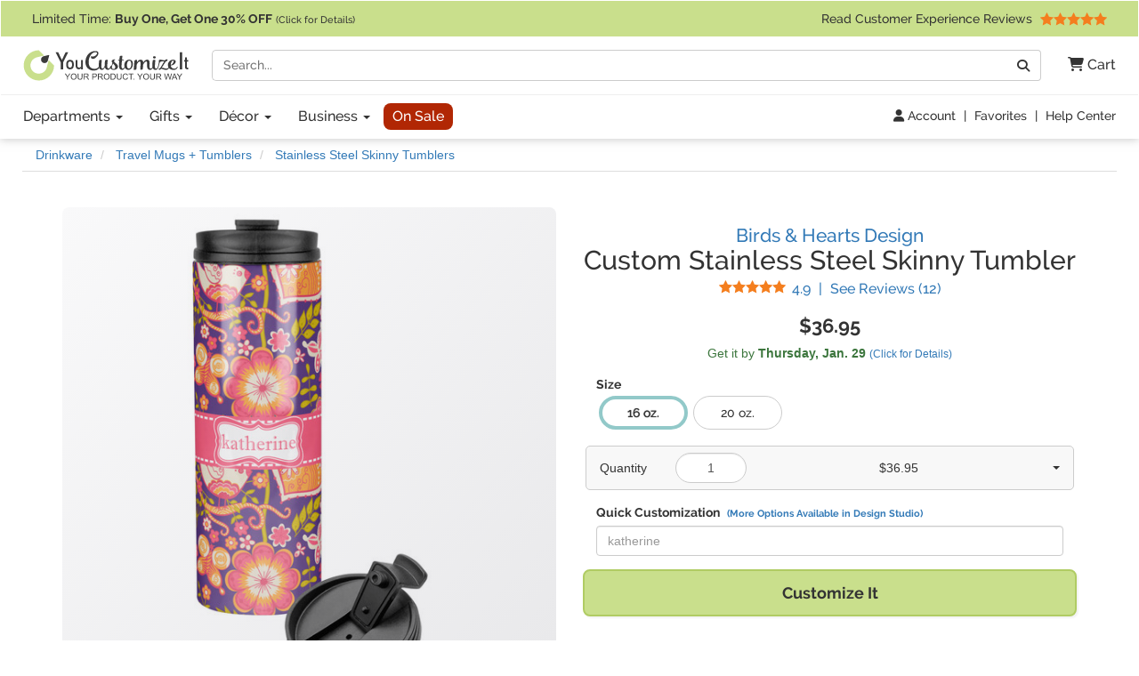

--- FILE ---
content_type: text/html; charset=utf-8
request_url: https://www.youcustomizeit.com/p/Birds-Hearts-Stainless-Steel-Skinny-Tumbler-Personalized/476585
body_size: 12170
content:
<!DOCTYPE html>
<html lang="en">
	<head>
				<title>Custom Birds &amp; Hearts Stainless Steel Skinny Tumbler (Personalized) | YouCustomizeIt</title>
					<meta name="description" content="Buy it with your personalization, or customize it with thousands of patterns, fonts, colors &amp; graphics available in our Design Studio. Preview your product online before you buy!" />
			<meta property="og:description" content="Buy it with your personalization, or customize it with thousands of patterns, fonts, colors &amp; graphics available in our Design Studio. Preview your product online before you buy!" />
				<meta name="viewport" content="width=device-width, initial-scale=1" />
<link rel="stylesheet" href="/catalog/bootstrap-3.4.1-fork.css?lm=1745345159" /><link rel="stylesheet" href="https://www.youcustomizeit.com/catalog/main.css?lm=1769101497" /><link rel="stylesheet" href="/css/fontawesome.min.css?lm=1744823922" /><link rel="apple-touch-icon" sizes="180x180" href="https://www.youcustomizeit.com/apple-touch-icon.png">
<link rel="icon" type="image/png" sizes="192x192"  href="https://www.youcustomizeit.com/android-icon-192x192.png">
<link rel="icon" type="image/png" sizes="32x32" href="https://www.youcustomizeit.com/favicon-32x32.png">
<link rel="icon" type="image/png" sizes="16x16" href="https://www.youcustomizeit.com/favicon-16x16.png">
<link rel="manifest" href="https://www.youcustomizeit.com/manifest.json">
<link rel="mask-icon" href="https://www.youcustomizeit.com/safari-pinned-tab.svg" color="#5bbad5">
<script>(function(w,d,u){w.readyQ=[];w.bindReadyQ=[];function p(x,y){if(x=="ready"){w.bindReadyQ.push(y);}else{w.readyQ.push(x);}};var a={ready:p,bind:p};w.$=w.jQuery=function(f){if(f===d||f===u){return a}else{p(f)}}})(window,document)</script>
<script>
(function(w,d,t,r,u){var f,n,i;w[u]=w[u]||[],f=function(){var o={ti:"17000660"};o.q=w[u],w[u]=new UET(o),w[u].push("pageLoad")},n=d.createElement(t),n.src=r,n.async=1,n.onload=n.onreadystatechange=function(){var s=this.readyState;s&&s!=="loaded"&&s!=="complete"||(f(),n.onload=n.onreadystatechange=null)},i=d.getElementsByTagName(t)[0],i.parentNode.insertBefore(n,i)})(window,document,"script","//bat.bing.com/bat.js","uetq");
!function(f,b,e,v,n,t,s){if(f.fbq)return;n=f.fbq=function(){n.callMethod?
n.callMethod.apply(n,arguments):n.queue.push(arguments)};if(!f._fbq)f._fbq=n;
n.push=n;n.loaded=!0;n.version='2.0';n.queue=[];t=b.createElement(e);t.async=!0;
t.src=v;s=b.getElementsByTagName(e)[0];s.parentNode.insertBefore(t,s)}(window,
document,'script','//connect.facebook.net/en_US/fbevents.js');
fbq('init', '1908523986050152');
fbq('track', 'PageView');
</script>
<script>
	window.dataLayer = window.dataLayer || [];
	function gtag(){dataLayer.push(arguments);}
</script>
<script>
gtag('js', new Date());
gtag('config', 'AW-984944075');
gtag('config', 'G-4RCRNGRE4B', {page_location: [location.protocol, '//', location.host, location.pathname].join('')+"", content_group: 'Product'});
window.onerror = function(message, source, lineno, colno, error) {
    if (message.indexOf("Script error") == -1){
		var error_data = {
			"error_message": message,
			"error_additional_data": navigator.userAgent
		};
		if (error?.stack) {
			error_data.error_stack = error.stack;
		}
		error_data.error_source = source || "unknown";
		if (lineno != null) {
			error_data.error_source += ":" + lineno;
		}
		gtag("event", "js_error", error_data);
    }
}
window.addEventListener('unhandledrejection', function(event) {
    gtag("event", "js_error", {
        error_message: event.reason?.message || "Unhandled Promise rejection",
        error_stack: event.reason?.stack || "",
        error_additional_data: navigator.userAgent
    });
});
</script>
<!-- GROUP_0 -->
<!-- HEAD -->		<link rel="canonical" href="https://www.youcustomizeit.com/p/Birds-Hearts-Stainless-Steel-Skinny-Tumbler-Personalized/476585" />
				<meta property="fb:app_id" content="1239456689474405" />
		<meta property="og:type" content="product" />
		<meta property="og:url" content="https://www.youcustomizeit.com/p/Birds-Hearts-Stainless-Steel-Skinny-Tumbler-Personalized/476585" />
		<meta property="og:title" content="Custom Birds &amp; Hearts Stainless Steel Skinny Tumbler (Personalized)" />
					<meta property="og:image" content="https://www.youcustomizeit.com/pthumb/476585.jpg" />
			<meta property="og:image:width" content="1200" />
			<meta property="og:image:height" content="630" />
			<meta property="pinterest:image" content="https://www.youcustomizeit.com/pcollage/476585.jpg" />
				<meta property="product:price:amount" content="36.95" />
		<meta property="product:price:currency" content="USD" />
					<meta name="product:availability" content="instock">
					</head>
				<body itemscope itemtype="https://schema.org/WebPage" class="non-business-hours">
		
<noscript>
	<div class="site-warning">Please enable JavaScript to use our online design customization tool.</div>
</noscript>
<div class="sr-only">If you require assistance with our website, designing a product, or placing an order, you can contact us directly at 281-816-3285 (Monday to Friday 9am to 4pm Central Time)</div>
<nav class="navbar non-checkout">
	<div class="promo-bar">
	<div class="container-wide checkout-hidden"><a class="event" data-event-action="Promo Bar" href="https://www.youcustomizeit.com/?segment_id=8006194">
Limited Time: <b><span class="hidden-xs">Buy One, Get One</span><span class="hidden-sm hidden-md hidden-lg">BOGO</span> 30% OFF</b> <span style="font-size:0.8em">(Click for Details)</span></a> <div class="pull-right hidden-xs hidden-sm">			<a class="event" href="https://www.youcustomizeit.com/reviews" data-event-category="Navbar">Read Customer Experience Reviews				<span class="stars stars-5 small menu-item"></span>			</a>		</div>
	</div>
</div>
	<div class="container-wide">
		<div class="nav-top clearfix">
							<a class="logo" href="https://www.youcustomizeit.com/"><img src="https://www.youcustomizeit.com/common/Logos/YCI/yci-logo-2021.svg" alt="YouCustomizeIt Logo" width="300" height="56" /></a>
				<div class="nav-tools">
					<button class="btn hidden-sm hidden-md hidden-lg" data-toggle="collapse" data-target=".main-nav" aria-expanded="false" aria-controls="main-nav" aria-label="Toggle Navigation"><i class="fa-solid fa-bars"></i></button>
					<button class="btn hidden-sm hidden-md hidden-lg" data-toggle="collapse" data-target="#search-nav" aria-expanded="false" aria-controls="search-nav" aria-label="Toggle Search Bar"><i class="fa-solid fa-magnifying-glass"></i></button>
					<a class="cart-button" href="https://www.youcustomizeit.com/cart" role="button" >
						<i class="fa-solid fa-cart-shopping"></i><span class="hidden-sm hidden-md hidden-lg sr-only">Cart</span><span class="hidden-xs"> Cart</span>					</a>
				</div>
				<div class="search-nav-container">
					<form class="navbar-collapse collapse" role="search" action="https://www.youcustomizeit.com/search" method="get" id="search-nav">
						<div class="input-group">
							<label class="uncss">
								<span class="sr-only">Search</span>
								<input class="form-control" id="q" type="search" name="q" value="" placeholder="Search..." />
							</label>
							<span class="input-group-btn"><button onclick="this.form.submit()" class="btn btn-default" type="button"><i class="fa-solid fa-magnifying-glass"></i><span class="sr-only">Go</span></button></span>
						</div>
					</form>
				</div>
					</div>
	</div>

	<div class="nav-bottom">
		<div class="container-wide">
						<ul class="nav navbar-nav navbar-collapse collapse main-nav event" id="main-nav" data-event-category="Navbar">
																				<li class="dropdown">
							<a class="dropdown-toggle" href="https://www.youcustomizeit.com/bbp/browse" data-toggle="dropdown" role="button" aria-haspopup="true" aria-expanded="false">Departments <span class="caret"></span></a>
							<ul class="dropdown-menu">
																										<li><a href="https://www.youcustomizeit.com/c/Home-Garden/70007">Home + Garden</a></li>
																										<li><a href="https://www.youcustomizeit.com/c/Bar-Wine/70006">Bar + Wine</a></li>
																										<li><a href="https://www.youcustomizeit.com/c/Party-Celebration-Supplies/5503363">Party + Celebration Supplies</a></li>
																										<li><a href="https://www.youcustomizeit.com/c/Luggage-Bags/215926">Luggage + Bags</a></li>
																										<li><a href="https://www.youcustomizeit.com/c/Office-Desk/67730">Office + Desk</a></li>
																										<li><a href="https://www.youcustomizeit.com/c/DIY-Craft-Supplies/67782">DIY + Craft Supplies</a></li>
																										<li><a href="https://www.youcustomizeit.com/c/Drinkware/688409">Drinkware</a></li>
																										<li><a href="https://www.youcustomizeit.com/c/Apparel-Accessories/70031">Apparel + Accessories</a></li>
																										<li><a href="https://www.youcustomizeit.com/c/Car-Automotive/1015">Car + Automotive</a></li>
																										<li><a href="https://www.youcustomizeit.com/c/Sporting-Goods/470">Sporting Goods</a></li>
																										<li><a href="https://www.youcustomizeit.com/c/Pet-Accessories/730238">Pet Accessories</a></li>
																										<li><a href="https://www.youcustomizeit.com/c/Baby-Kids/1016">Baby + Kids</a></li>
																<li class="hidden-sm hidden-md hidden-lg"><a href="https://www.youcustomizeit.com/bbp/browse#departments">... See All Departments</a></li>
							</ul>
						</li>
					
																				<li class="dropdown">
							<a class="dropdown-toggle" href="https://www.youcustomizeit.com/c/Gifts/1057569" data-toggle="dropdown" role="button" aria-haspopup="true" aria-expanded="false">Gifts <span class="caret"></span></a>
							<ul class="dropdown-menu">
																										<li><a href="https://www.youcustomizeit.com/c/Gifts-For-Her/1162822">For Her</a></li>
																										<li><a href="https://www.youcustomizeit.com/c/Gifts-For-Him/1162823">For Him</a></li>
																										<li><a href="https://www.youcustomizeit.com/c/Gifts-for-Teens/1277438">For Teens</a></li>
																										<li><a href="https://www.youcustomizeit.com/c/Gifts-for-Kids/1138639">For Kids</a></li>
																										<li><a href="https://www.youcustomizeit.com/c/Gifts-for-Baby/1277435">For Baby</a></li>
																										<li><a href="https://www.youcustomizeit.com/c/Gifts-for-Pets-Pet-Lovers/1277439">For Pets &amp; Pet Lovers</a></li>
																										<li><a href="https://www.youcustomizeit.com/c/Gifts-for-Professionals/603250">For Professionals</a></li>
																										<li><a href="https://www.youcustomizeit.com/c/Gifts-By-Holidays-Occasions/603253">Holidays &amp; Occasions</a></li>
																<li class="hidden-sm hidden-md hidden-lg"><a href="https://www.youcustomizeit.com/c/Gifts/1057569">... See All Gifts</a></li>
							</ul>
						</li>
					
																				<li class="dropdown">
							<a class="dropdown-toggle" href="https://www.youcustomizeit.com/c/Decor/4958166" data-toggle="dropdown" role="button" aria-haspopup="true" aria-expanded="false">Décor <span class="caret"></span></a>
							<ul class="dropdown-menu">
																										<li><a href="https://www.youcustomizeit.com/c/Home-Wall-Decor/2574731">Home + Wall Decor</a></li>
																										<li><a href="https://www.youcustomizeit.com/c/Linens-Bedding/1014">Linens + Bedding</a></li>
																										<li><a href="https://www.youcustomizeit.com/c/Bathroom-Accessories/1013">Bathroom Accessories</a></li>
																										<li><a href="https://www.youcustomizeit.com/c/Kitchen-Dining/1012">Kitchen + Dining</a></li>
																										<li><a href="https://www.youcustomizeit.com/c/Garden-Outdoor/2609894">Garden + Outdoor</a></li>
																										<li><a href="https://www.youcustomizeit.com/c/Decor-By-Holidays-Occasions/4995433">By Holidays + Occasions</a></li>
																<li class="hidden-sm hidden-md hidden-lg"><a href="https://www.youcustomizeit.com/c/Decor/4958166">... See All Décor</a></li>
							</ul>
						</li>
					
																				<li class="dropdown">
							<a class="dropdown-toggle" href="https://www.youcustomizeit.com/c/For-Business/3588034" data-toggle="dropdown" role="button" aria-haspopup="true" aria-expanded="false">Business <span class="caret"></span></a>
							<ul class="dropdown-menu">
																										<li><a href="https://www.youcustomizeit.com/c/Gifts-for-Employees/3588036">Gifts for Employees</a></li>
																										<li><a href="https://www.youcustomizeit.com/c/Gifts-for-Clients/3588037">Gifts for Clients</a></li>
																										<li><a href="https://www.youcustomizeit.com/c/Logo-Apparel-Accessories/3642978">Apparel &amp; Accessories</a></li>
																										<li><a href="https://www.youcustomizeit.com/c/Logo-Car-Accessories/3588041">Car Accessories</a></li>
																										<li><a href="https://www.youcustomizeit.com/c/Business-Stationery/3643045">Business Stationery</a></li>
																										<li><a href="https://www.youcustomizeit.com/c/Logo-Office-Supplies/3588038">Logo Office Supplies</a></li>
																										<li><a href="https://www.youcustomizeit.com/c/Customized-Promotional-Products/3642972">Promotional Products</a></li>
																										<li><a href="https://www.youcustomizeit.com/c/Signage-for-Your-Business/3642984">Business Signage</a></li>
																										<li><a href="https://www.youcustomizeit.com/c/Trade-Show-Display-Accessories/3641708">Trade Show Display + Accessories</a></li>
																										<li><a class="btn-like" href="https://www.youcustomizeit.com/i/Bulk-Orders-For-Teams-Groups-Businesses/2450478">Bulk Orders</a></li>
																<li class="hidden-sm hidden-md hidden-lg"><a href="https://www.youcustomizeit.com/c/For-Business/3588034">... See All Business</a></li>
							</ul>
						</li>
					
																				<li>
							<a class="sale-cat special" href="https://www.youcustomizeit.com/c/Sale/2686965">On Sale</a>
						</li>
					
								<li class="top-bar-overflow hidden visible-xs">
					<a href="https://www.youcustomizeit.com/reviews" ><span class="stars stars-5 small menu-item"></span><br/> Read Customer Experience Reviews</a>
				</li>
			</ul>
					</div>
	</div>

<div class="tools-bar event" data-event-category="Navbar">
	<div class="container-wide">
				<a href="/profile" data-event-label="Account"><i class="fa-solid fa-user"></i> Account</a> <span class="spacer">|</span>
					<a href="/favorites">Favorites</a> <span class="spacer">|</span>
			<a href="https://www.youcustomizeit.com/i/Help-FAQs/1520580">Help Center</a>
			</div>
</div>

	</nav>
		<div id="page" class="ppage">
							<div class="breadcrumbs container-wide">
					<ul class="breadcrumb event" itemprop="breadcrumb" itemscope itemtype="https://schema.org/BreadcrumbList" data-event-category="Breadcrumb">
												<li itemprop="itemListElement" itemscope itemtype="https://schema.org/ListItem">
						<a href="/c/Drinkware/688409" itemprop="item">
							<span itemprop="name">Drinkware</span>
						</a>
						<meta itemprop="position" content="1" />
					</li>
																<li itemprop="itemListElement" itemscope itemtype="https://schema.org/ListItem">
						<a href="/c/Travel-Mugs-Tumblers/1123863" itemprop="item">
							<span itemprop="name">Travel Mugs + Tumblers</span>
						</a>
						<meta itemprop="position" content="2" />
					</li>
																<li itemprop="itemListElement" itemscope itemtype="https://schema.org/ListItem">
						<a href="/bbp/Stainless-Steel-Skinny-Tumblers/3815716" itemprop="item">
							<span itemprop="name">Stainless Steel Skinny Tumblers</span>
						</a>
						<meta itemprop="position" content="3" />
					</li>
									</ul>
				</div>
						<div itemscope itemtype="https://schema.org/Product">
				<div itemprop="brand" itemtype="https://schema.org/Brand" itemscope>
			      <meta itemprop="name" content="YouCustomizeIt" />
			    </div>
									<meta itemprop="productID" content="476585" />
													<meta itemprop="sku" content="cp-ss-skny-tmblrs+203644" />
					<meta itemprop="mpn" content="cp-ss-skny-tmblrs+203644" />
								<meta itemprop="itemCondition" itemscope itemtype="https://schema.org/OfferItemCondition" content="https://schema.org/NewCondition" />
				<div class="container product-data">

					<div class="row">
						<div class="col-md-6 pull-right-md">
							<h1 class="product-name" itemprop="name">
																	<a href="https://www.youcustomizeit.com/des/Birds-Hearts/203644" class="product-name-qualifiers event" data-event-category="DesignName">Birds &amp; Hearts Design</a>
																									<span class="line">Custom Stainless Steel Skinny Tumbler</span>
															</h1>
															<div class="rating">
									<a href="#reviews" class="scroller" data-event-label="See Reviews" itemprop="aggregateRating" itemscope itemtype="https://schema.org/AggregateRating">
										<span class="stars small stars-5 stars10-10"></span>
										<span class="value" itemprop="ratingValue">4.9</span> <span class="sr-only">Stars</span> <span class="spacer">|</span> See Reviews (<span itemprop="reviewCount">12</span><span class="sr-only"> Reviews</span>)</a>
								</div>
													</div>
						<div class="col-md-6">
							<div class="gallery">
																									<a itemprop="image" id="main-image-link" href="https://www.youcustomizeit.com/common/MAKE/203644/Birds-Hearts-Stainless-Steel-Tumbler.jpg?lm=1605047384" data-image-index="0"><img id="main-image" src="https://www.youcustomizeit.com/common/MAKE/203644/Birds-Hearts-Stainless-Steel-Tumbler_600x600.jpg?lm=1605047384" alt="Custom Birds &amp; Hearts Stainless Steel Skinny Tumbler (Personalized)" width="600" height="600" /><div class="loading-overlay"></div></a>
								
																									<div class="thumbnails">
																														<a
													href="https://www.youcustomizeit.com/common/MAKE/203644/Birds-Hearts-Stainless-Steel-Tumbler.jpg?lm=1605047384"
													class="fancybox-on-large"
													data-fancybox-group="product-images"
											>
												<img
													src="https://www.youcustomizeit.com/common/MAKE/203644/Birds-Hearts-Stainless-Steel-Tumbler_60x60.jpg?lm=1605047384"
													data-src="https://www.youcustomizeit.com/common/MAKE/203644/Birds-Hearts-Stainless-Steel-Tumbler_600x600.jpg?lm=1605047384"
													alt="Birds &amp; Hearts Stainless Steel Tumbler"
													data-ii-target="#main-image"
													data-ii-id="1052324"
													class="auto-ii"													width="60"
													height="60"
												/>
											</a>
																																								<a
													href="https://www.youcustomizeit.com/common/MAKE/203644/Birds-Hearts-Stainless-Steel-Tumbler-20-Oz-Front.jpg?lm=1605050138"
													class="fancybox-on-large"
													data-fancybox-group="product-images"
											>
												<img
													src="https://www.youcustomizeit.com/common/MAKE/203644/Birds-Hearts-Stainless-Steel-Tumbler-20-Oz-Front_60x60.jpg?lm=1605050138"
													data-src="https://www.youcustomizeit.com/common/MAKE/203644/Birds-Hearts-Stainless-Steel-Tumbler-20-Oz-Front_600x600.jpg?lm=1605050138"
													alt="Birds &amp; Hearts Stainless Steel Tumbler 20 Oz - Front"
													data-ii-target="#main-image"
													data-ii-id="3817150"
																										width="60"
													height="60"
												/>
											</a>
																																								<a
													href="https://www.youcustomizeit.com/common/MAKE/203644/Birds-Hearts-Stainless-Steel-Tumbler-20-Oz-Approval.jpg?lm=1605050145"
													class="fancybox-on-large"
													data-fancybox-group="product-images"
											>
												<img
													src="https://www.youcustomizeit.com/common/MAKE/203644/Birds-Hearts-Stainless-Steel-Tumbler-20-Oz-Approval_60x60.jpg?lm=1605050145"
													data-src="https://www.youcustomizeit.com/common/MAKE/203644/Birds-Hearts-Stainless-Steel-Tumbler-20-Oz-Approval_600x600.jpg?lm=1605050145"
													alt="Birds &amp; Hearts Stainless Steel Tumbler 20 Oz - Approval"
													data-ii-target="#main-image"
													data-ii-id="3817151"
																										width="60"
													height="60"
												/>
											</a>
																																														</div>
															</div>
						</div>
						<div class="col-md-6 pull-right-md clear-right">
																					<div class="pricing" itemprop="offers" itemscope itemtype="https://schema.org/Offer">
																									<span class="price" data-unit-name="each">$36.95</span>
																								<link itemprop="url" href="https://www.youcustomizeit.com/p/Birds-Hearts-Stainless-Steel-Skinny-Tumbler-Personalized/476585" />
																	<meta itemprop="price" content="36.95" />
									<meta itemprop="priceCurrency" content="USD" />
																																	<link itemprop="availability" href="https://schema.org/InStock" />
																<div itemprop="hasMerchantReturnPolicy" itemscope itemtype="https://schema.org/MerchantReturnPolicy">
									<meta itemprop="applicableCountry" content="US" />
									<meta itemprop="returnPolicyCountry" content="US" />
									<meta itemprop="returnPolicyCategory" content="https://schema.org/MerchantReturnFiniteReturnWindow" />
									<meta itemprop="merchantReturnDays" content="30" />
									<link itemprop="merchantReturnLink" href="https://www.youcustomizeit.com/returns" />
									<meta itemprop="returnMethod" content="https://schema.org/ReturnByMail" />
									<meta itemprop="itemDefectReturnFees" content="https://schema.org/FreeReturn" />
									<meta itemprop="customerRemorseReturnFees" content="https://schema.org/ReturnFeesCustomerResponsibility" />
									<meta itemprop="returnFees" content="https://schema.org/FreeReturn" />
								</div>
																	<div itemprop="shippingDetails" itemtype="https://schema.org/OfferShippingDetails" itemscope>
										<div itemprop="shippingRate" itemtype="https://schema.org/MonetaryAmount" itemscope>
											<meta itemprop="value" content="8.95" />
											<meta itemprop="currency" content="USD" />
										</div>
										<div itemprop="shippingDestination" itemtype="https://schema.org/DefinedRegion" itemscope>
											<meta itemprop="addressCountry" content="US" />
										</div>
																				<div itemprop="deliveryTime" itemtype="https://schema.org/ShippingDeliveryTime" itemscope>
											<div itemprop="handlingTime" itemtype="https://schema.org/QuantitativeValue" itemscope>
												<meta itemprop="minValue" content="3" />
												<meta itemprop="maxValue" content="4" />
												<meta itemprop="unitCode" content="DAY" />
											</div>
											<div itemprop="transitTime" itemtype="https://schema.org/QuantitativeValue" itemscope>
												<meta itemprop="minValue" content="1" />
												<meta itemprop="maxValue" content="5" />
												<meta itemprop="unitCode" content="DAY" />
											</div>
										</div>
									</div>
															</div>
							
							
							<div class="ship-time">
																											<div title="Calculate Shipping" class="text-success ship-calc" data-product-id="184751">
											Get it by <b><span class="hidden-xs">Thursday, </span>Jan. 29</b>																							<a href="#" style="font-size:12px;white-space: nowrap;">(Click for Details)</a>
																					</div>
																																	</div>

																						<div class="option-container" id="options">
																														<b class="option-group">Size</b>
																						<ul class="options ">
																									<li class="active ">
														<a href="/p/Birds-Hearts-Stainless-Steel-Skinny-Tumbler-Personalized/184751">
																																																															<span class="prompt">
																	16 oz.																</span>
																													</a>
													</li>
																									<li class="">
														<a href="/p/Birds-Hearts-Stainless-Steel-Skinny-Tumbler-20-oz-Personalized/476870">
																																																															<span class="prompt">
																	20 oz.																</span>
																													</a>
													</li>
																							</ul>
																											</div>
														
							
																								
<div class="pricing-table" data-base-price="36.95"  >
	<div class="dropdown">
		<label for="quantity">Quantity</label> 
		<input type="text" class="form-control" id="quantity" value="1"  inputmode="numeric" />
		<span class="total">
									$36.95								</span>
		<span class="caret"></span>
	</div>

	<div class="table-container pricing-dropdown">
		<table class="table table-hover">
			<tbody>
																			<tr data-unit-price="36.95">
					<td class="quantity-field">
						1					</td>
					<td class="total-field">
													<span class="calculated-price">$36.95</span>
																		</td>
				</tr>
																			<tr data-unit-price="36.95">
					<td class="quantity-field">
						2					</td>
					<td class="total-field">
													<span class="calculated-price">$73.90</span>
																		</td>
				</tr>
																			<tr data-unit-price="36.95">
					<td class="quantity-field">
						3					</td>
					<td class="total-field">
													<span class="calculated-price">$110.85</span>
																		</td>
				</tr>
																			<tr data-unit-price="36.95">
					<td class="quantity-field">
						4					</td>
					<td class="total-field">
													<span class="calculated-price">$147.80</span>
																		</td>
				</tr>
																			<tr data-unit-price="36.95">
					<td class="quantity-field">
						5					</td>
					<td class="total-field">
													<span class="calculated-price">$184.75</span>
																		</td>
				</tr>
																			<tr data-unit-price="36.95">
					<td class="quantity-field">
						6					</td>
					<td class="total-field">
													<span class="calculated-price">$221.70</span>
																		</td>
				</tr>
																			<tr data-unit-price="36.95">
					<td class="quantity-field">
						7					</td>
					<td class="total-field">
													<span class="calculated-price">$258.65</span>
																		</td>
				</tr>
																			<tr data-unit-price="36.95">
					<td class="quantity-field">
						8					</td>
					<td class="total-field">
													<span class="calculated-price">$295.60</span>
																		</td>
				</tr>
																			<tr data-unit-price="36.95">
					<td class="quantity-field">
						9					</td>
					<td class="total-field">
													<span class="calculated-price">$332.55</span>
																		</td>
				</tr>
																			<tr data-unit-price="36.95">
					<td class="quantity-field">
						10					</td>
					<td class="total-field">
													<span class="calculated-price">$369.50</span>
																		</td>
				</tr>
														<tr class="bulk-level">
					<td>
						12+
					</td>
					<td>
						Click Here for Bulk Pricing
					</td>
				</tr>
						</tbody>
		</table>
	</div>

	</div>								
								<div class="design-fields"><span class="title">Quick Customization <a href="#" class="customize-further">(More Options Available in Design Studio)</a></span><label class="uncss"><span class="sr-only">Replace &quot;katherine&quot; with:</span><input type="text" id="c832493e09c0a0f136ce8f8edd4fba9e" value="" placeholder="katherine" class="form-control design-field" /></label></div>
																											<button class="btn btn-block cta" id="customize"><span class="prompt">Customize It</span></button>
																								

							<ul class="top-features" itemprop="positiveNotes" itemscope itemtype="https://schema.org/ItemList">
																	<li itemprop="itemListElement"><b>Customize It</b>: Personalize the text with your own name in this cute heart & bird design.</li>
																	<li itemprop="itemListElement"><b>Quality Material</b>: Manufactured from high-quality stainless steel for durability and repeated use.</li>
																	<li itemprop="itemListElement"><b>Chic Design</b>: Offers a sleek, slim cylinder shape for easy carrying and storage.</li>
																	<li itemprop="itemListElement"><b>Strong Insulation</b>: Features double-wall insulation to maintain your drink's temperature.</li>
																	<li itemprop="itemListElement"><b>Travel-Friendly Features</b>: Comes with a screw lid and flip-top for spill-proof convenience.</li>
																<li class="learn-more"><a href="#description" class="scroller">Learn More About This Product</a></li>
							</ul>

							<div class="share">
																									<a href="#" class="toggle-favorite pull-left" data-favorite-data="{&quot;type&quot;:&quot;product&quot;,&quot;id&quot;:&quot;476585&quot;}"><i class="fa-solid fa-heart"></i> Add to Favorites</a>
																								<a target="_blank" class="facebook" data-platform="Facebook" href="https://www.facebook.com/sharer/sharer.php?u=https%3A%2F%2Fwww.youcustomizeit.com%2Fp%2FBirds-Hearts-Stainless-Steel-Skinny-Tumbler-Personalized%2F476585" onclick="return !window.open(this.href, 'Facebook', 'width=640,height=480')"><img src="https://www.youcustomizeit.com/common/Logos/facebook.png" alt="Share On Facebook" width="60" height="60" loading="lazy" />Share <span class="hidden-xs">Product</span></a>
																										<a target="_blank" class="pinterest" data-platform="Pinterest" href="https://www.pinterest.com/pin/create/button/?url=https%3A%2F%2Fwww.youcustomizeit.com%2Fp%2FBirds-Hearts-Stainless-Steel-Skinny-Tumbler-Personalized%2F476585&media=https%3A%2F%2Fwww.youcustomizeit.com%2Fpcollage%2F476585.jpg&description=Custom%20Birds%20%26%20Hearts%20Stainless%20Steel%20Skinny%20Tumbler%20%28Personalized%29" onclick="return !window.open(this.href, 'Pinterest', 'width=750,height=650')"><img src="https://www.youcustomizeit.com/common/Logos/pinterest.png" alt="Pin On Pinterest" width="60" height="60" loading="lazy" /> Pin <span class="hidden-xs">Product</span></a>
															</div>
						</div>


					</div>
				</div>

				<br /><br />

														
										<div class="rnk-product-factory container event" data-event-category="ProductAxis">
						<div class="row">
							<div class="design-plus-bbp clearfix col-md-8">
								<div class="bbp">
									<a href="https://www.youcustomizeit.com/bbp/Stainless-Steel-Skinny-Tumblers/3815716">
										<img src="https://www.youcustomizeit.com/common/BBP/Stainless-Steel-Skinny-Tumblers_60x60.jpg" alt="Stainless Steel Skinny Tumblers" width="60" height="60" loading="lazy" />
									</a>
									<span class="title"><span class="hidden-xs">Selected Product:</span> <a href="https://www.youcustomizeit.com/bbp/Stainless-Steel-Skinny-Tumblers/3815716">Stainless Steel Skinny Tumblers</a></span>
									<a href="https://www.youcustomizeit.com/bbp/Stainless-Steel-Skinny-Tumblers/3815716">
										<span class="name">See Design Templates <span class="hidden-xs">For This Product</span></span>
									</a>
								</div>
								<div class="design">
																			<a href="https://www.youcustomizeit.com/des/Birds-Hearts/203644">
											<img src="https://www.youcustomizeit.com/common/MAKE/203644/design_60x60.jpg" alt="Birds &amp; Hearts" width="60" height="60" loading="lazy"/>
										</a>
										<span class="title"><span class="hidden-xs">Selected Design:</span> <a href="https://www.youcustomizeit.com/des/Birds-Hearts/203644">Birds &amp; Hearts</a> </span>
										<a href="https://www.youcustomizeit.com/des/Birds-Hearts/203644">
											<span class="name">See Products <span class="hidden-xs">With This Design</span></span>
										</a>
																	</div>
							</div>
							<div class="product col-md-4 hidden-xs hidden-sm equals clearfix">
								<div>
																	<img src="https://www.youcustomizeit.com/common/MAKE/203644/Birds-Hearts-Stainless-Steel-Tumbler_60x60.jpg?lm=1605047384" alt="Birds &amp; Hearts Stainless Steel Skinny Tumbler (Personalized)" width="60" height="60" loading="lazy" />
																<span class="title">This Customizable Product <a href="https://www.youcustomizeit.com/i/What-is-a-Designed-Product/2508046"><i class="fa-solid fa-circle-question"></i><span class="sr-only">What is a designed product?</span></a></span>
								<span class="name">Birds &amp; Hearts Stainless Steel Skinny Tumbler (Personalized)</span>
								</div>
							</div>
						</div>
					</div>
														
				<section itemprop="description" class="container description">
										<div><h2>About this Design Template</h2><p>Unleash your flight of fancy with this Birds and Hearts design from the Garden Collection.  This design focuses on imagery and fantasy with exquisite and stunningly detailed artwork in this pattern.  Rainbow birds, swirly hearts, and flowers that radiate all in colors of pink, orange, and green pop out of the design set on a purple background.</p><p> A pink ribbon with white stitching attached to a decorative white label trimmed in pink ties the entire design together.  Add personalization of your choice in a coordinating color to make this pattern even more special.</p><p class="yci-usp">As always with YouCustomizeIt, you can <a class="fancybox-popup" href="https://www.youcustomizeit.com/i/What-Can-I-Customize/4706631">change anything about this design (patterns, colors, graphics, etc.)</a> for free. Our design library is loaded with options for you to choose from, or you can upload your own. Need Help? You can always <a href="https://www.youcustomizeit.com/i/Help-FAQs/1520580">contact us</a><span class="chat-online-only offline"> or <a href="https://www.youcustomizeit.com/i/Help-FAQs/1520580" class="chat-opener">chat with us</a></span> for support from real people (no chat bots or call centers).</p></div><h2 id="description">Product Description</h2><div><p>Sip your favorite drink on the go with your own custom stainless steel tumbler! Our slim cylinder shape is perfect for holding your drink in hand, in your purse, or in your backpack! This sleek and modern tumbler is a perfect gift for coffee and tea lovers keeping their drinks just the right temperature throughout the day! We offer two sizes, a 16 oz. or 20 oz., to personalize. Browse and customize or design or create your own with our online design studio!</p>
<p>Our stainless steel travel tumblers are screwed onto the tumbler top to ensure spill-proof security. The lids have a flip-top piece opening to pour your drink or sip through. With its double-wall insulation, the steel tumbler keeps your drink temperature constant through most of the day. The stainless steel quality allows for easy cleaning, so you can use your custom tumbler as many times as you need!</p></div><div><h3>Care Instructions:</h3><ul><li>Do not microwave</li><li>Hand wash with warm water and mild soap</li></ul></div>										
					<h2>Product Specifications</h2>
					<table class="specifications">
						<tbody>
																<tr>
							<th>Product ID</th><td>476585</td>
						</tr>
											<tr>
							<th>SKU</th><td>cp-ss-skny-tmblrs+203644</td>
						</tr>
											<tr>
							<th>Brand</th><td>YouCustomizeIt</td>
						</tr>
											<tr>
							<th>Product Type</th><td>Double Wall Tumblers</td>
						</tr>
											<tr>
							<th>Travel Mug Features</th><td>Dishwasher Safe<br/> Cup Holder Compatible<br/> Leak Proof<br/> Insulated</td>
						</tr>
											<tr>
							<th>Print Style</th><td>Wrap Around</td>
						</tr>
											<tr>
							<th>Product Dimensions <span class="varies">(Varies By Option)</span></th><td>16 oz. Tumbler (Approx. 2.75&quot; x 2.75&quot; x 7.75&quot;)<br/> 20 oz. Tumbler (Approx. 2.75&quot; x 2.75&quot; x 10&quot;)</td>
						</tr>
											<tr>
							<th>Volume Capacity <span class="varies">(Varies By Option)</span></th><td>20 oz.<br/> 16 oz.</td>
						</tr>
											<tr>
							<th>Material</th><td>Metal<br/> Stainless Steel</td>
						</tr>
											<tr>
							<th>Product Gender</th><td>Unisex</td>
						</tr>
											<tr>
							<th>Printable Color</th><td>Full Color</td>
						</tr>
											<tr>
							<th>Production Method</th><td>Sublimation</td>
						</tr>
											<tr>
							<th>Department</th><td>Drinkware</td>
						</tr>
											<tr>
							<th>Design Color</th><td>Purple</td>
						</tr>
											<tr>
							<th>Pattern</th><td>Floral<br/> Themed</td>
						</tr>
											<tr>
							<th>Theme <span class="varies">(Varies By Option)</span></th><td>Hearts<br/> Animals<br/> Nature</td>
						</tr>
											<tr>
							<th>Animal</th><td>Birds<br/> Butterflies</td>
						</tr>
											<tr>
							<th>Design Audience</th><td>Adult</td>
						</tr>
											<tr>
							<th>Design Gender</th><td>Feminine</td>
						</tr>
											<tr>
							<th>Personalization Style</th><td>Name or Text</td>
						</tr>
															</tbody>
					</table>
					<div class="product-contact-form">
						<span>Have a question about this product?</span>
						<a class="btn btn-xs secondary btn-xs-block accent cta fancybox-popup-on-large" target="_blank" href="https://www.youcustomizeit.com/contact?subject=I+Have+A+Product+Question&sku=cp-ss-skny-tmblrs%2B203644">Contact Us</a>
					</div>
				</section>
				<div class="container">
									</div>
			</div>

			<div class="container">
													<h2>You May Also Be Interested In</h2>
																					<div class="related clearfix event" data-event-category="Related">
							<div class="catalog-item-grid dense">
																																		<a class="catalog-item" href="/p/Birds-Hearts-Espresso-Cup-Personalized/405947">
										<div class="image"><img src="https://www.youcustomizeit.com/common/MAKE/203644/Birds-Hearts-Single-Shot-Espresso-Cup-Single-Front_150x150.jpg?lm=1666295833" alt="Birds &amp; Hearts Espresso Cup (Personalized)"  width="150" height="150" loading="lazy" /></div>
										<div class="caption">
																							<span class="name">Espresso Cup</span>
																					</div>
									</a>
																																			<a class="catalog-item" href="/p/Birds-Hearts-Water-Bottles-20-oz-Aluminum-Personalized/497754">
										<div class="image"><img src="https://www.youcustomizeit.com/common/MAKE/203644/Birds-Hearts-Aluminum-Water-Bottle-2_150x150.jpg?lm=1666158533" alt="Birds &amp; Hearts Water Bottles - 20 oz - Aluminum (Personalized)"  width="150" height="150" loading="lazy" /></div>
										<div class="caption">
																							<span class="name">Water Bottles - 20 oz - Aluminum</span>
																					</div>
									</a>
																																			<a class="catalog-item" href="/p/Birds-Hearts-Double-Wall-Tumbler-Straw-Personalized/48824">
										<div class="image"><img src="https://www.youcustomizeit.com/common/MAKE/203644/Birds-Hearts-Double-Wall-Tumbler-with-Straw-Personalized-2_150x150.jpg?lm=1670018215" alt="Birds &amp; Hearts Double Wall Tumbler with Straw (Personalized)"  width="150" height="150" loading="lazy" /></div>
										<div class="caption">
																							<span class="name">Double Wall Tumbler with Straw</span>
																					</div>
									</a>
																																			<a class="catalog-item" href="/p/Birds-Hearts-Plastic-Kids-Mug-Personalized/184369">
										<div class="image"><img src="https://www.youcustomizeit.com/common/MAKE/203644/Birds-Hearts-Kid-Mug_150x150.jpg?lm=1672326184" alt="Birds &amp; Hearts Plastic Kids Mug (Personalized)"  width="150" height="150" loading="lazy" /></div>
										<div class="caption">
																							<span class="name">Plastic Kids Mug</span>
																					</div>
									</a>
																																			<a class="catalog-item" href="/p/Birds-Hearts-Stainless-Steel-Flask-Personalized/207457">
										<div class="image"><img src="https://www.youcustomizeit.com/common/MAKE/203644/Birds-Hearts-Stainless-Steel-Flask-2_150x150.jpg?lm=1554943118" alt="Birds &amp; Hearts Stainless Steel Flask (Personalized)"  width="150" height="150" loading="lazy" /></div>
										<div class="caption">
																							<span class="name">Stainless Steel Flask</span>
																					</div>
									</a>
																																			<a class="catalog-item" href="/p/Birds-Hearts-Acrylic-Travel-Mug-Personalized/409091">
										<div class="image"><img src="https://www.youcustomizeit.com/common/MAKE/203644/Birds-Hearts-Acrylic-Travel-Mugs_150x150.jpg?lm=1743010188" alt="Birds &amp; Hearts Acrylic Travel Mug (Personalized)"  width="150" height="150" loading="lazy" /></div>
										<div class="caption">
																							<span class="name">Acrylic Travel Mug</span>
																					</div>
									</a>
																								</div>
															<a class="btn accent btn-xs cta btn-block" href="/des/Birds-Hearts/203644?filters=688409">
									Related Birds &amp; Hearts Drinkware Products									<i class="fa-solid fa-play"></i>
								</a>
													</div>
																				<div class="categories category-blocks non-pad">
												<div class="row">
							<ul class="event" data-event-category="Categorization">
																	<li class="col-sm-6 col-md-4"><a class="btn btn-xs cta" href="https://www.youcustomizeit.com/bbp/Stainless-Steel-Skinny-Tumblers/3815716?filters=394#products"><img src="https://www.youcustomizeit.com/common/tmp/part_thumbs/657/657813_60x60.png?lm=1467125780" alt="Butterflies Templates for Stainless Steel Skinny Tumblers" width="60" height="60" loading="lazy" /><span class="name">Butterfly Designs <span class="subname">for Stainless Steel Skinny Tumblers</span></span></a></li>
																	<li class="col-sm-6 col-md-4"><a class="btn btn-xs cta" href="https://www.youcustomizeit.com/bbp/Stainless-Steel-Skinny-Tumblers/3815716?filters=40#products"><img src="https://www.youcustomizeit.com/common/tmp/part_thumbs/579/579569_60x60.png" alt="Hearts Templates for Stainless Steel Skinny Tumblers" width="60" height="60" loading="lazy" /><span class="name">Heart Designs <span class="subname">for Stainless Steel Skinny Tumblers</span></span></a></li>
																	<li class="col-sm-6 col-md-4"><a class="btn btn-xs cta" href="https://www.youcustomizeit.com/bbp/Stainless-Steel-Skinny-Tumblers/3815716?filters=450#products"><img src="https://www.youcustomizeit.com/common/tmp/part_thumbs/165/165715_60x60.png?lm=1466920792" alt="Floral Templates for Stainless Steel Skinny Tumblers" width="60" height="60" loading="lazy" /><span class="name">Floral Pattern Designs <span class="subname">for Stainless Steel Skinny Tumblers</span></span></a></li>
																	<li class="col-sm-6 col-md-4"><a class="btn btn-xs cta" href="https://www.youcustomizeit.com/bbp/Stainless-Steel-Skinny-Tumblers/3815716?filters=283775#products"><img src="https://www.youcustomizeit.com/common/tmp/part_thumbs/1518/1518753_60x60.png?lm=1520866149" alt="Leaves Templates for Stainless Steel Skinny Tumblers" width="60" height="60" loading="lazy" /><span class="name">Leaf Designs <span class="subname">for Stainless Steel Skinny Tumblers</span></span></a></li>
																	<li class="col-sm-6 col-md-4"><a class="btn btn-xs cta" href="https://www.youcustomizeit.com/bbp/Stainless-Steel-Skinny-Tumblers/3815716?filters=1564#products"><img src="https://www.youcustomizeit.com/common/tmp/part_thumbs/1518/1518753_60x60.png?lm=1520866149" alt="Nature Templates for Stainless Steel Skinny Tumblers" width="60" height="60" loading="lazy" /><span class="name">Nature Designs <span class="subname">for Stainless Steel Skinny Tumblers</span></span></a></li>
																	<li class="col-sm-6 col-md-4"><a class="btn btn-xs cta" href="https://www.youcustomizeit.com/bbp/Stainless-Steel-Skinny-Tumblers/3815716?filters=441#products"><img src="https://www.youcustomizeit.com/common/sgraphics/category-icons/animal-icon_60x60.png" alt="Animals Templates for Stainless Steel Skinny Tumblers" width="60" height="60" loading="lazy" /><span class="name">Animal Designs <span class="subname">for Stainless Steel Skinny Tumblers</span></span></a></li>
																	<li class="col-sm-6 col-md-4"><a class="btn btn-xs cta" href="https://www.youcustomizeit.com/bbp/Stainless-Steel-Skinny-Tumblers/3815716?filters=661#products"><img src="https://www.youcustomizeit.com/common/tmp/part_thumbs/660/660850_60x60.png?lm=1467372982" alt="Birds Templates for Stainless Steel Skinny Tumblers" width="60" height="60" loading="lazy" /><span class="name">Bird Designs <span class="subname">for Stainless Steel Skinny Tumblers</span></span></a></li>
																	<li class="col-sm-6 col-md-4"><a class="btn btn-xs cta" href="https://www.youcustomizeit.com/bbp/Stainless-Steel-Skinny-Tumblers/3815716?filters=575043#products"><img src="https://www.youcustomizeit.com/common/sgraphics/category-icons/pattern-icon_60x60.png" alt="Patterns Templates for Stainless Steel Skinny Tumblers" width="60" height="60" loading="lazy" /><span class="name">Pattern Designs <span class="subname">for Stainless Steel Skinny Tumblers</span></span></a></li>
																	<li class="col-sm-6 col-md-4"><a class="btn btn-xs cta" href="https://www.youcustomizeit.com/bbp/Stainless-Steel-Skinny-Tumblers/3815716?filters=609044#products"><img src="https://www.youcustomizeit.com/common/tmp/part_thumbs/658/658571_60x60.png?lm=1550009913" alt="Feminine Templates for Stainless Steel Skinny Tumblers" width="60" height="60" loading="lazy" /><span class="name">Feminine Designs <span class="subname">for Stainless Steel Skinny Tumblers</span></span></a></li>
																	<li class="col-sm-6 col-md-4"><a class="btn btn-xs cta" href="https://www.youcustomizeit.com/bbp/Stainless-Steel-Skinny-Tumblers/3815716?filters=2064910#products"><img src="https://www.youcustomizeit.com/common/images/202110/26/shapes_60x60.png" alt="Shapes + Symbols Templates for Stainless Steel Skinny Tumblers" width="60" height="60" loading="lazy" /><span class="name">Shape + Symbol Designs <span class="subname">for Stainless Steel Skinny Tumblers</span></span></a></li>
															</ul>
						</div>
					</div>
																</div>
			<div id="reviews" class="container review-list">
								<h2>Reviews <a href="https://www.youcustomizeit.com/p/Birds-Hearts-Stainless-Steel-Skinny-Tumbler-Personalized/476585/review" class="btn write-review pull-right">(Write A Review)</a></h2>
																	<div class="review-placeholder">No Reviews Yet For This Particular Product/Design <a href="https://www.youcustomizeit.com/p/Birds-Hearts-Stainless-Steel-Skinny-Tumbler-Personalized/476585/review">... Be The First To Write One!</a></div>
													<a href="https://www.youcustomizeit.com/reviews/Stainless-Steel-Skinny-Tumblers/3815716" class="loadMore btn cta secondary" data-type="review" data-src="https://www.youcustomizeit.com/bbp/3815716?excluding_reviews_for=476585">
						<img src="https://www.youcustomizeit.com/js/ajax-loader.gif" alt="Loading..." width="16" height="16" />
						<span class="stars stars-5 stars10-10"></span> See All 12 Reviews for Stainless Steel Skinny Tumblers					</a>
											</div>
		</div>
				<script>
			fbq('track', 'ViewContent', {
				content_ids: ["cp-ss-skny-tmblrs+203644"],
				content_type: 'product_group',
				value: 36.95,
				currency: 'USD'
			});
			gtag("event", "view_item", {
				currency: "USD",
				value: 36.95,
				bbp_id: 3815716,
				bbp_sku: "cp-ss-skny-tmblrs",
				bbp_name: "Stainless Steel Skinny Tumbler",
				design_id: 203644,
				design_name: "Birds & Hearts",
				cdid: 203644,
				items:[{
					id: "cp-ss-skny-tmblrs+203644",
					google_business_vertical: "retail",
					item_id: "cp-ss-skny-tmblrs+203644",
					item_name: "Birds & Hearts Stainless Steel Skinny Tumbler (Personalized)",
					affiliation: "YouCustomizeIt",
					price: 36.95,
					item_bbp_id: 3815716,
					item_bbp_sku: "cp-ss-skny-tmblrs",
					item_bbp_name: "Stainless Steel Skinny Tumbler",
					item_design_id: 203644,
					item_design_name: "Birds & Hearts"				}]
			});
			$(function(){
				if(typeof window.attentive !== 'undefined'){
					window.attentive.analytics.productView({
						items:[{
							productId: 3815716,
							productVariantId: "476585",
							productUrl: "https:\/\/www.youcustomizeit.com\/p\/476585",
														productImage: "https:\/\/www.youcustomizeit.com\/common\/MAKE\/203644\/Birds-Hearts-Stainless-Steel-Tumbler_500x500.jpg?lm=1605047384",
														name: "Birds & Hearts Stainless Steel Skinny Tumbler (Personalized)",
							price: {
								value: 36.95,
								currency: "USD"
							}
						}]
					});
				}
			});
		</script>
		<footer class="event hidden-print" data-event-category="Footer">
	<div class="container">
					<div class="row padded-row">
	<div class="col-md-3">		<a href="https://www.youcustomizeit.com/i/YouCustomizeIt-Love-It-Return-It-Guarantee/2442740" class="footer-block-link clearfix">
			<img src="/common/sgraphics/YCI-Guaranteed-Seal.png" alt="YouCustomizeIt Returns Accepted" width="161" height="120" loading="lazy" />			<span>Love It,
				<br class="hidden-xs" /> or Return It!
			</span>		</a>		<a href="https://www.youcustomizeit.com/i/Quality-Products-Hand-Made-for-You-in-the-USA/2450463" class="footer-block-link clearfix">
			<img src="/common/sgraphics/YCI-USA-Flag.png" alt="YouCustomizeIt Made In USA" width="191" height="120" loading="lazy" />			<span>Printed in the USA</span>		</a>	</div>
	<div class="col-sm-4 col-md-3">
		<div class="section-name">Company Info</div>
		<ul>
			<li>				<a href="https://www.youcustomizeit.com/i/Our-Story/2443016">Our Story</a>			</li>
			<li>				<a href="https://www.youcustomizeit.com/i/10-Reasons-Why-Customers-Love-YouCustomizeIt/2450461">Why YouCustomizeIt</a>			</li>
			<li>				<a href="https://www.youcustomizeit.com/reviews">Customer Reviews</a>			</li>
			<li>				<a href="https://www.youcustomizeit.com/i/Help-FAQs/1520580">Contact Us</a>			</li>
		</ul>
	</div>
	<div class="col-sm-4 col-md-3">
		<div class="section-name">Order Help</div>
		<ul>
			<li>				<a href="https://www.youcustomizeit.com/i/Ordering-Payment-Currency-Taxes/2450456">Order Information</a>			</li>
			<li>				<a href="https://www.youcustomizeit.com/i/Shipping-Information/3689434">Shipping Information</a>			</li>
			<li>				<a href="https://www.youcustomizeit.com/i/YouCustomizeIt-Love-It-Return-It-Guarantee/2442740">Guaranteed Returns</a>			</li>
			<li>				<a href="https://www.youcustomizeit.com/i/Your-Order-Status/3689368">Track my Package</a>			</li>
		</ul>
	</div>
	<div class="col-sm-4 col-md-3">
		<div class="section-name">Design Help</div>
		<ul>
			<li>				<a href="https://www.youcustomizeit.com/des/browse">See All Designs</a>			</li>
			<li>				<a href="https://www.youcustomizeit.com/i/Design-Help/1103473">Design Help</a>			</li>
			<li>				<a href="https://www.youcustomizeit.com/i/Design-Services/989921">Design Services</a>			</li>
			<li>				<a href="https://www.youcustomizeit.com/i/Bulk-Orders-For-Teams-Groups-Businesses/2450478">Bulk Orders</a>			</li>
		</ul>
	</div>
</div>
<div class="footer-end-links">
	<div class="social">		<a href="https://www.facebook.com/YouCustomizeItLLC/" target="_blank"><span class="fa-stack fa-2x">  <i class="fa-solid fa-circle fa-stack-2x"></i>  <i class="fa-brands fa-facebook fa-stack-1x fa-inverse"></i><span class="sr-only">Like Us on Facebook</span></span>		</a>		<a href="https://www.instagram.com/YouCustomizeIt/" target="_blank"><span class="fa-stack fa-2x">  <i class="fa-solid fa-circle fa-stack-2x"></i>  <i class="fa-brands fa-instagram fa-stack-1x fa-inverse"></i><span class="sr-only">Follow Us on Instagram</span></span>		</a>		<a href="https://www.tiktok.com/@youcustomizeit" target="_blank">			<span class="fa-stack fa-2x">  <i class="fa-solid fa-circle fa-stack-2x"></i>  <i class="fa-brands fa-tiktok fa-stack-1x fa-inverse"></i><span class="sr-only">Follow Us on TikTok</span></span>		</a>		<a href="https://www.pinterest.com/YouCustomizeIt/" target="_blank"><span class="fa-stack fa-2x">  <i class="fa-solid fa-circle fa-stack-2x"></i>  <i class="fa-brands fa-pinterest fa-stack-1x fa-inverse"></i><span class="sr-only">Follow Us on Pinterest</span></span>		</a> 	</div>
	<div class="legal">
		Copyright &copy; 2026, YouCustomizeIt, LLC.		<span class="hidden-xs">All rights reserved.</span>		<br class="hidden visible-xs" />
		<br />		<a href="https://www.youcustomizeit.com/i/Official-YouCustomizeIt-Coupons-Promo-Codes/2450481">Coupons</a> 		|		<a href="https://www.youcustomizeit.com/i/Privacy-Policy/2061272">Privacy Policy</a>		| 		<a href="https://www.youcustomizeit.com/i/Terms-Use-Agreement/4349550">User Agreement</a> 		| 		<a href="https://www.youcustomizeit.com/i/Accessibility/4130531">Accessibility</a>	</div>
</div>			</div>
</footer>

<script src="https://ajax.googleapis.com/ajax/libs/jquery/3.7.0/jquery.min.js"></script><script src="https://cdn.jsdelivr.net/npm/bootstrap@3.4.1/dist/js/bootstrap.min.js"></script><script src="https://www.youcustomizeit.com/js/fancybox/jquery.fancybox.pack.js?lm=1534287127"></script><link rel="stylesheet" href="https://www.youcustomizeit.com/js/selectize.bootstrap3.css?lm=1534287127" /><script src="https://www.youcustomizeit.com/js/selectize.min.js?lm=1534287127"></script><script src="https://cdn.attn.tv/yci/dtag.js"></script>
<script>
	function showAttentivePopup(){
		if(typeof window.__attentive.trigger == "function"){
			$("#messageModal").modal('hide');
			showLoadingModal();
			setTimeout(function(){
				$("#loadingModal").modal('hide');
			},1000);
			if(window.innerWidth >= 760){
				//call the desktop creative
				window.__attentive.trigger(null,null,null,978750);
			} else {
				//call the mobile creative
				window.__attentive.trigger(null,null,null,978744);
			}
		}else{
			alert("Something went wrong. An ad blocker may be preventing SMS opt-in.");
		}
	}
	</script>


<script>
</script>
<script src="https://www.youcustomizeit.com/catalog/main.js?lm=1768344515"></script><script src="https://www.youcustomizeit.com/catalog/interactive-image.js?lm=1744832820"></script>		<script>
			var rnk_variables = {
				customization_design_id: "203644",
				design_id: 203644,
				design_name: "Birds & Hearts",
				blank_base_product_id: 1025791,
				blank_base_product_sku: "cp-ss-skny-tmblrs",
				blank_base_product_name: "Stainless Steel Skinny Tumbler",
				product_id: 184751,
				product_sku: "cp-ss-skny-tmblrs+203644",
				product_name: "Birds & Hearts Stainless Steel Skinny Tumbler (Personalized)",
				product_price: 36.95			}
		</script>
		<script src="https://www.youcustomizeit.com/catalog/design-loader.js?lm=1757974138"></script>		<script src="https://www.youcustomizeit.com/catalog/product.js?lm=1757970131"></script>			</body>
</html>
